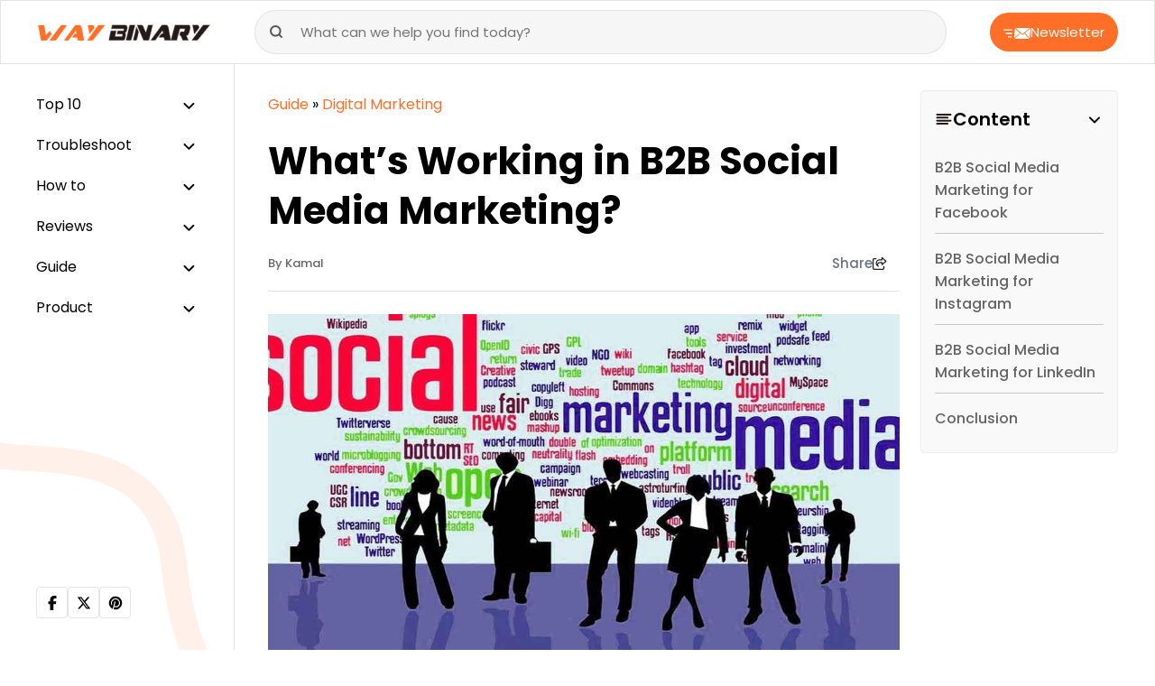

--- FILE ---
content_type: text/html; charset=UTF-8
request_url: https://www.waybinary.com/working-strategies-in-b2b-social-media-marketing/
body_size: 15523
content:
<!DOCTYPE html>
<html lang="en-US">
<head>
    <meta charset="UTF-8">
    <meta name="viewport" content="width=device-width, initial-scale=1.0">
    <meta name='robots' content='index, follow, max-image-preview:large, max-snippet:-1, max-video-preview:-1' />

	<!-- This site is optimized with the Yoast SEO plugin v24.5 - https://yoast.com/wordpress/plugins/seo/ -->
	<title>What&#039;s Working in B2B Social Media Marketing</title>
	<meta name="description" content="With help from one of the best digital marketing agencies in Utah, we will break down the most effective strategies for the three social media channels that are most commonly used for B2B marketing." />
	<link rel="canonical" href="https://www.waybinary.com/working-strategies-in-b2b-social-media-marketing/" />
	<meta property="og:locale" content="en_US" />
	<meta property="og:type" content="article" />
	<meta property="og:title" content="What&#039;s Working in B2B Social Media Marketing" />
	<meta property="og:description" content="With help from one of the best digital marketing agencies in Utah, we will break down the most effective strategies for the three social media channels that are most commonly used for B2B marketing." />
	<meta property="og:url" content="https://www.waybinary.com/working-strategies-in-b2b-social-media-marketing/" />
	<meta property="og:site_name" content="Way Binary- Guide to Technical Excellence" />
	<meta property="article:publisher" content="https://www.facebook.com/w/?h=AeS9V0JdUbhPEd7zZLA" />
	<meta property="article:published_time" content="2022-10-27T09:08:48+00:00" />
	<meta property="article:modified_time" content="2023-01-13T11:21:15+00:00" />
	<meta property="og:image" content="https://www.waybinary.com/wp-content/uploads/2022/10/social-marketing.jpg" />
	<meta property="og:image:width" content="1000" />
	<meta property="og:image:height" content="600" />
	<meta property="og:image:type" content="image/jpeg" />
	<meta name="author" content="Kamal" />
	<meta name="twitter:card" content="summary_large_image" />
	<meta name="twitter:creator" content="@WayBinary" />
	<meta name="twitter:site" content="@WayBinary" />
	<meta name="twitter:label1" content="Written by" />
	<meta name="twitter:data1" content="Kamal" />
	<meta name="twitter:label2" content="Est. reading time" />
	<meta name="twitter:data2" content="4 minutes" />
	<!-- / Yoast SEO plugin. -->


<!-- This site is optimized with the WP Speed Omnium plugin v1.0 -->
              <script> 
                    const loadScriptsTimer=setTimeout(loadScripts,5*1000);const userInteractionEvents=["mouseover","keydown","touchstart","touchmove","wheel"];userInteractionEvents.forEach(function(event){window.addEventListener(event,triggerScriptLoader,{passive:!0})});function triggerScriptLoader(){loadScripts();clearTimeout(loadScriptsTimer);userInteractionEvents.forEach(function(event){window.removeEventListener(event,triggerScriptLoader,{passive:!0})})}
                    function loadScripts(){document.querySelectorAll(`script[data-type="omniumLazyLoad"]`).forEach(function(elem){elem.setAttribute("src",elem.getAttribute("data-src")); elem.removeAttribute("data-src");elem.removeAttribute("data-type");})}
              </script>
              <!-- / WP Speed Omnium plugin. -->
<link rel='stylesheet' id='wp-block-library-css' href='https://www.waybinary.com/wp-includes/css/dist/block-library/style.min.css?ver=6.5.7' media='all' />
<style id='classic-theme-styles-inline-css'>
/*! This file is auto-generated */
.wp-block-button__link{color:#fff;background-color:#32373c;border-radius:9999px;box-shadow:none;text-decoration:none;padding:calc(.667em + 2px) calc(1.333em + 2px);font-size:1.125em}.wp-block-file__button{background:#32373c;color:#fff;text-decoration:none}
</style>
<link rel='stylesheet' id='push-style-css' href='https://www.waybinary.com/wp-content/plugins/push%20notification/style.css?ver=6.5.7' media='all' />
<link rel='stylesheet' id='image-zoom-css' href='https://www.waybinary.com/wp-content/plugins/wp-image-modal/assets/css/minified/style.min.css?ver=1.0' media='all' />
<link rel='stylesheet' id='waybinary-css' href='https://www.waybinary.com/wp-content/themes/waybinary.com/min/frontend/css/minified/style.min.6f7e59a26534528180c2.css' media='all' />
<link rel='stylesheet' id='layout-css' href='https://www.waybinary.com/wp-content/themes/waybinary.com/min/frontend/css/minified/bootstrap.min.ca4c50b905dc21ea17a1.css' media='all' />
<script id="jquery-core-js" data-type="omniumLazyLoad" data-src="https://www.waybinary.com/wp-includes/js/jquery/jquery.min.js?ver=3.7.1"></script>
<link rel="https://api.w.org/" href="https://www.waybinary.com/wp-json/" /><link rel="alternate" type="application/json" href="https://www.waybinary.com/wp-json/wp/v2/posts/10574" /><link rel="EditURI" type="application/rsd+xml" title="RSD" href="https://www.waybinary.com/xmlrpc.php?rsd" />
<meta name="generator" content="WordPress 6.5.7" />
<link rel='shortlink' href='https://www.waybinary.com/?p=10574' />
<link rel="alternate" type="application/json+oembed" href="https://www.waybinary.com/wp-json/oembed/1.0/embed?url=https%3A%2F%2Fwww.waybinary.com%2Fworking-strategies-in-b2b-social-media-marketing%2F" />
<link rel="alternate" type="text/xml+oembed" href="https://www.waybinary.com/wp-json/oembed/1.0/embed?url=https%3A%2F%2Fwww.waybinary.com%2Fworking-strategies-in-b2b-social-media-marketing%2F&#038;format=xml" />
<script type="application/ld+json" id="bwe-schema-graph">{"@context":"https://schema.org","@graph":[{"@type":"Article","@id":"https://www.waybinary.com/working-strategies-in-b2b-social-media-marketing/#article","isPartOf":{"@id":"https://www.waybinary.com/working-strategies-in-b2b-social-media-marketing/"},"author":{"name":"Kamal","@id":"https://www.waybinary.com/#/schema/person/9f64497bc41a008337c04f09eb7de72e"},"headline":"What&#8217;s Working in B2B Social Media Marketing?","datePublished":"2022-10-27T09:08:48+00:00","dateModified":"2023-01-13T11:21:15+00:00","mainEntityOfPage":{"@id":"https://www.waybinary.com/working-strategies-in-b2b-social-media-marketing/"},"wordCount":729,"publisher":{"@id":"https://www.waybinary.com/#organization"},"image":{"@id":"https://www.waybinary.com/working-strategies-in-b2b-social-media-marketing/#primaryimage"},"thumbnailUrl":"https://www.waybinary.com/wp-content/uploads/2022/10/social-marketing.jpg","articleSection":["Digital Marketing"],"inLanguage":"en-US"},{"@type":"WebPage","@id":"https://www.waybinary.com/working-strategies-in-b2b-social-media-marketing/","url":"https://www.waybinary.com/working-strategies-in-b2b-social-media-marketing/","name":"What\u0027s Working in B2B Social Media Marketing","isPartOf":{"@id":"https://www.waybinary.com/#website"},"primaryImageOfPage":{"@id":"https://www.waybinary.com/working-strategies-in-b2b-social-media-marketing/#primaryimage"},"image":{"@id":"https://www.waybinary.com/working-strategies-in-b2b-social-media-marketing/#primaryimage"},"thumbnailUrl":"https://www.waybinary.com/wp-content/uploads/2022/10/social-marketing.jpg","datePublished":"2022-10-27T09:08:48+00:00","dateModified":"2023-01-13T11:21:15+00:00","description":"With help from one of the best digital marketing agencies in Utah, we will break down the most effective strategies for the three social media channels that are most commonly used for B2B marketing.","inLanguage":"en-US","potentialAction":[{"@type":"ReadAction","target":["https://www.waybinary.com/working-strategies-in-b2b-social-media-marketing/"]}]},{"@type":"ImageObject","inLanguage":"en-US","@id":"https://www.waybinary.com/working-strategies-in-b2b-social-media-marketing/#primaryimage","url":"https://www.waybinary.com/wp-content/uploads/2022/10/social-marketing.jpg","contentUrl":"https://www.waybinary.com/wp-content/uploads/2022/10/social-marketing.jpg","width":1000,"height":600,"caption":"social marketing"},{"@type":"WebSite","@id":"https://www.waybinary.com/#website","url":"https://www.waybinary.com/","name":"Way Binary- Guide to Technical Excellence","description":"","publisher":{"@id":"https://www.waybinary.com/#organization"},"potentialAction":[{"@type":"SearchAction","target":{"@type":"EntryPoint","urlTemplate":"https://www.waybinary.com/?s={search_term_string}"},"query-input":{"@type":"PropertyValueSpecification","valueRequired":true,"valueName":"search_term_string"}}],"inLanguage":"en-US"},{"@type":"Organization","@id":"https://www.waybinary.com/#organization","name":"Way Binary- Guide to Technical Excellence","url":"https://www.waybinary.com/","logo":{"@type":"ImageObject","inLanguage":"en-US","@id":"https://www.waybinary.com/#/schema/logo/image/","url":"https://www.waybinary.com/wp-content/uploads/2023/12/waybinary-logo.png","contentUrl":"https://www.waybinary.com/wp-content/uploads/2023/12/waybinary-logo.png","width":193,"height":28,"caption":"Way Binary- Guide to Technical Excellence"},"image":{"@id":"https://www.waybinary.com/#/schema/logo/image/"},"sameAs":["https://www.facebook.com/w/?h=AeS9V0JdUbhPEd7zZLA","https://x.com/WayBinary","https://www.pinterest.com/waybinary/","https://www.youtube.com/channel/UCBtcw0OkYdgTRdwcWMOaMnA"]},{"@type":"Person","@id":"https://www.waybinary.com/#/schema/person/9f64497bc41a008337c04f09eb7de72e","name":"Kamal","image":{"@type":"ImageObject","inLanguage":"en-US","@id":"https://www.waybinary.com/#/schema/person/image/","url":"https://www.waybinary.com/wp-content/uploads/2023/11/kamal.webp","contentUrl":"https://www.waybinary.com/wp-content/uploads/2023/11/kamal.webp","caption":"Kamal"},"description":"General Blogger Education • Pursued Graduation in Research and Business Analytics from Delhi University, New Delhi. • Pursued a Master\u0027s degree in Research and Business Analytics from the LBSIM, New Delhi. Expertise • Having a great command over tools like Ahrefs, Screaming Frog, Google Analytics, Excel, SEMRush, MOZ, and Google Search Console. • Well-experienced in evaluating campaign results and making strategic decisions for what keywords to attempt to rank for. • Have excellent communication capabilities like acquiring backlinks from other high-quality websites. • Great reporting and presentation skills. Introduction • Kamal has 3+ years of experience as an SEO expert and writer. • Having great Managing skills to manage multiple projects effectively at the same time. • Adaptability to manage new responsibilities. • Multi-talented blogger. Words from Kamal Quality-oriented professional with 3+ years of experience and proven knowledge of search engine optimization with experience in handling clients from countries like India, the US, Canada, the UK, Australia, etc. I am adept in on-page, off-page, website audit, keyword research, and competitor analysis along with different SEO tools such as, • Google Analytics • Google Search Console • Google Tag Manager • Google Keyword Planner.","url":"https://www.waybinary.com/author/kamal/"}]}</script>
<!-- Google tag (gtag.js) -->
<script async data-type="omniumLazyLoad" data-src="https://www.googletagmanager.com/gtag/js?id=G-HH3NVQD43L"></script>
<script data-type="omniumLazyLoad" data-src="[data-uri]"></script>
	  <script async crossorigin="anonymous" data-type="omniumLazyLoad" data-src="https://pagead2.googlesyndication.com/pagead/js/adsbygoogle.js?client=ca-pub-3480571582132323"></script><link rel="preconnect" href="//fonts.googleapis.com/" />
<link rel="icon" href="https://www.waybinary.com/wp-content/uploads/2020/10/favicon-icon.png" sizes="32x32" />
<link rel="icon" href="https://www.waybinary.com/wp-content/uploads/2020/10/favicon-icon.png" sizes="192x192" />
<link rel="apple-touch-icon" href="https://www.waybinary.com/wp-content/uploads/2020/10/favicon-icon.png" />
<meta name="msapplication-TileImage" content="https://www.waybinary.com/wp-content/uploads/2020/10/favicon-icon.png" />
</head>

<body class="post-template-default single single-post postid-10574 single-format-standard wp-custom-logo">
<header>
    <div class="head-main">
        <div id="way-logo">
            <a href="https://www.waybinary.com"  ><img src="https://www.waybinary.com/wp-content/uploads/2023/12/waybinary-logo.png" alt="waybinary logo" width="193" height="28" aria-label="logo"></a>        </div>
        <div class="toggle-slide-btn">
            <svg width="20" height="20" viewbox="0 0 512 512" xmlns="http://www.w3.org/2000/svg"><path d="M0 96c0-17.7 14.3-32 32-32h384c17.7 0 32 14.3 32 32s-14.3 32-32 32H32c-17.7 0-32-14.3-32-32zm64 160c0-17.7 14.3-32 32-32h384c17.7 0 32 14.3 32 32s-14.3 32-32 32H96c-17.7 0-32-14.3-32-32zm384 160c0 17.7-14.3 32-32 32H32c-17.7 0-32-14.3-32-32s14.3-32 32-32h384c17.7 0 32 14.3 32 32z"/></svg>  
        </div>
        <div class="cancel-btn" style="display: none;">
            <svg xmlns="http://www.w3.org/2000/svg" height="20" width="20" viewbox="0 0 384 512"><path d="M342.6 150.6c12.5-12.5 12.5-32.8 0-45.3s-32.8-12.5-45.3 0L192 210.7 86.6 105.4c-12.5-12.5-32.8-12.5-45.3 0s-12.5 32.8 0 45.3L146.7 256 41.4 361.4c-12.5 12.5-12.5 32.8 0 45.3s32.8 12.5 45.3 0L192 301.3l105.4 105.3c12.5 12.5 32.8 12.5 45.3 0s12.5-32.8 0-45.3L237.3 256l105.3-105.4z"/></svg>  
        </div>
        <div class="mob-search-btn">
            <span class="search-icon">
                <svg xmlns="http://www.w3.org/2000/svg" width="16" height="16" viewbox="0 0 16 16" fill="none"><path d="M7.333 12.667A5.333 5.333 0 1 0 7.333 2a5.333 5.333 0 0 0 0 10.667ZM14 14l-2.9-2.9" stroke="#565656" stroke-width="2" stroke-linecap="round" stroke-linejoin="round"/></svg>            </span>

            <span class="cross-icon">
                <svg xmlns="http://www.w3.org/2000/svg" height="20" width="20" viewbox="0 0 384 512"><path d="M342.6 150.6c12.5-12.5 12.5-32.8 0-45.3s-32.8-12.5-45.3 0L192 210.7 86.6 105.4c-12.5-12.5-32.8-12.5-45.3 0s-12.5 32.8 0 45.3L146.7 256 41.4 361.4c-12.5 12.5-12.5 32.8 0 45.3s32.8 12.5 45.3 0L192 301.3l105.4 105.3c12.5 12.5 32.8 12.5 45.3 0s12.5-32.8 0-45.3L237.3 256l105.3-105.4z"/></svg>            </span>
        </div>
        <div class="search-form">
   <form role="search" action="https://www.waybinary.com/">
      <input type="search" placeholder="What can we help you find today?" value="" name="s" title="Search for:" required="">
      <button type="submit" class="search-btn way-btn">
        <svg xmlns="http://www.w3.org/2000/svg" width="16" height="16" viewbox="0 0 16 16" fill="none"><path d="M7.333 12.667A5.333 5.333 0 1 0 7.333 2a5.333 5.333 0 0 0 0 10.667ZM14 14l-2.9-2.9" stroke="#565656" stroke-width="2" stroke-linecap="round" stroke-linejoin="round"/></svg>  
      </button>
   </form>
</div>        <button class="newsletter-btn">
            <span>
                <svg xmlns="http://www.w3.org/2000/svg" width="30" height="12" viewbox="0 0 30 12" fill="none"><g clip-path="url(#a)"><path d="m13.31 0 7.72 6.71L29.416 0H13.309ZM8.625 9.169a.707.707 0 0 1 0 1.412H5.61a.707.707 0 0 1 0-1.412h3.016Zm.705-3.875a.707.707 0 0 1 0 1.412H3.143a.707.707 0 0 1 0-1.412H9.33Zm14.612.11 5.208 5.935.815-10.756-6.023 4.82Zm-5.107.536-6.5 6.06h16.252l-5.319-6.057-2.026 1.616a.42.42 0 0 1-.532 0l-1.875-1.63v.011Zm-6.913 5.365 6.308-5.877-5.5-4.792-.808 10.657v.012ZM9.33 1.419a.705.705 0 1 1 0 1.41H.705a.705.705 0 0 1 0-1.41H9.33Z" fill="#fff"/></g><defs><clippath id="a"><path fill="#fff" d="M0 0h29.965v12H0z"/></clippath></defs></svg> 
            </span>
            Newsletter 
        </button>
    </div>
</header><div class="sidebar">
<ul><li class='dropdown'>
<a  href='https://www.waybinary.com/category/top-10/' title='Top 10' >Top 10</a>
<ul>
<li>
<a  href='https://www.waybinary.com/category/top-10/email/' title='Email' >Email</a>
</li>
<li>
<a  href='https://www.waybinary.com/category/top-10/lifestyle-top-10/' title='Lifestyle' >Lifestyle</a>
</li>
<li>
<a  href='https://www.waybinary.com/category/top-10/gaming/' title='Gaming' >Gaming</a>
</li>
<li>
<a  href='https://www.waybinary.com/category/top-10/internet/' title='Internet' >Internet</a>
</li>
<li>
<a  href='https://www.waybinary.com/category/top-10/online-communication/' title='Online Communication' >Online Communication</a>
</li>
<li>
<a  href='https://www.waybinary.com/category/top-10/phone/' title='Phone' >Phone</a>
</li>
<li>
<a  href='https://www.waybinary.com/category/top-10/printer/' title='Printer' >Printer</a>
</li>
<li>
<a  href='https://www.waybinary.com/category/top-10/social-media/' title='Social Media' >Social Media</a>
</li>
<li>
<a  href='https://www.waybinary.com/category/top-10/software/' title='Software' >Software</a>
</li>
<li>
<a  href='https://www.waybinary.com/category/top-10/technology/' title='Technology' >Technology</a>
</li>
</ul>
</li>
<li class='dropdown'>
<a  href='https://www.waybinary.com/category/troubleshoot/' title='Troubleshoot' >Troubleshoot</a>
<ul>
<li>
<a  href='https://www.waybinary.com/category/troubleshoot/windows/' title='Windows' >Windows</a>
</li>
<li>
<a  href='https://www.waybinary.com/category/troubleshoot/email-troubleshoot/' title='Email' >Email</a>
</li>
<li>
<a  href='https://www.waybinary.com/category/troubleshoot/printer-troubleshoot/' title='Printer' >Printer</a>
</li>
<li>
<a  href='https://www.waybinary.com/category/troubleshoot/facebook/' title='Facebook' >Facebook</a>
</li>
<li>
<a  href='https://www.waybinary.com/category/troubleshoot/software-troubleshoot/' title='Software' >Software</a>
</li>
</ul>
</li>
<li class='dropdown'>
<a  href='https://www.waybinary.com/category/how-to/' title='How to' >How to</a>
<ul>
<li>
<a  href='https://www.waybinary.com/category/how-to/email-how-to/' title='Email' >Email</a>
</li>
<li>
<a  href='https://www.waybinary.com/category/how-to/facebook-how-to/' title='Facebook' >Facebook</a>
</li>
<li>
<a  href='https://www.waybinary.com/category/how-to/gaming-how-to/' title='Gaming' >Gaming</a>
</li>
<li>
<a  href='https://www.waybinary.com/category/how-to/internet-how-to/' title='Internet' >Internet</a>
</li>
<li>
<a  href='https://www.waybinary.com/category/how-to/lifestyle-how-to/' title='Lifestyle' >Lifestyle</a>
</li>
<li>
<a  href='https://www.waybinary.com/category/how-to/online-communication-how-to/' title='Online Communication' >Online Communication</a>
</li>
<li>
<a  href='https://www.waybinary.com/category/how-to/software-how-to/' title='Software' >Software</a>
</li>
<li>
<a  href='https://www.waybinary.com/category/reviews/smartphone/' title='Smartphone' >Smartphone</a>
</li>
<li>
<a  href='https://www.waybinary.com/category/how-to/windows-how-to/' title='Windows' >Windows</a>
</li>
</ul>
</li>
<li class='dropdown'>
<a  href='https://www.waybinary.com/category/reviews/' title='Reviews' >Reviews</a>
<ul>
<li>
<a  href='https://www.waybinary.com/category/reviews/customer-service/' title='Customer Service' >Customer Service</a>
</li>
<li>
<a  href='https://www.waybinary.com/category/reviews/email-reviews/' title='Email' >Email</a>
</li>
<li>
<a  href='https://www.waybinary.com/category/reviews/online-platform/' title='Online Platform' >Online Platform</a>
</li>
<li>
<a  href='https://www.waybinary.com/category/reviews/printer-reviews/' title='Printer' >Printer</a>
</li>
<li>
<a  href='https://www.waybinary.com/category/reviews/software-reviews/' title='Software' >Software</a>
</li>
</ul>
</li>
<li class='dropdown'>
<a  href='https://www.waybinary.com/category/guide/' title='Guide' >Guide</a>
<ul>
<li>
<a  href='https://www.waybinary.com/category/guide/automobile/' title='Automobile' >Automobile</a>
</li>
<li>
<a  href='https://www.waybinary.com/category/guide/business/' title='Business' >Business</a>
</li>
<li>
<a  href='https://www.waybinary.com/category/guide/computer/' title='Computer' >Computer</a>
</li>
<li>
<a  href='https://www.waybinary.com/category/guide/education/' title='Education' >Education</a>
</li>
<li>
<a  href='https://www.waybinary.com/category/guide/gaming-guide/' title='Gaming' >Gaming</a>
</li>
<li>
<a  href='https://www.waybinary.com/category/guide/internet-guide/' title='Internet' >Internet</a>
</li>
<li>
<a  href='https://www.waybinary.com/category/guide/lifestyle/' title='Lifestyle' >Lifestyle</a>
</li>
<li>
<a  href='https://www.waybinary.com/category/guide/windows-guide/' title='Windows' >Windows</a>
</li>
<li>
<a  href='https://www.waybinary.com/category/guide/software-guide/' title='Software' >Software</a>
</li>
</ul>
</li>
<li class='dropdown'>
<a  href='https://www.waybinary.com/category/product/' title='Product' >Product</a>
<ul>
<li>
<a  href='https://www.waybinary.com/category/product/accessories/' title='Accessories' >Accessories</a>
</li>
<li>
<a  href='https://www.waybinary.com/category/product/automobile-product/' title='Automobile' >Automobile</a>
</li>
<li>
<a  href='https://www.waybinary.com/category/product/computer-accessories/' title='Computer &amp; Accessories' >Computer &amp; Accessories</a>
</li>
<li>
<a  href='https://www.waybinary.com/category/product/phone-product/' title='Phone' >Phone</a>
</li>
</ul>
</li>
</ul><div class="sidebar-footer"><div class="way-social-links"><ul><li><a href="https://www.facebook.com/waybinarycom/" rel="nofollow" target="_blank" aria-label="facebook"><svg xmlns="http://www.w3.org/2000/svg" height="16" width="10" viewbox="0 0 320 512"><path d="M80 299.3V512h116V299.3h86.5l18-97.8H196v-34.6c0-51.7 20.3-71.5 72.7-71.5 16.3 0 29.4.4 37 1.2V7.9C291.4 4 256.4 0 236.2 0 129.3 0 80 50.5 80 159.4v42.1H14v97.8h66z"/></svg></a></li><li><a href="https://twitter.com/WayBinary" rel="nofollow" target="_blank" aria-label="twitter"><svg xmlns="http://www.w3.org/2000/svg" height="16" width="16" viewbox="0 0 512 512"><path d="M389.2 48h70.6L305.6 224.2 487 464H345L233.7 318.6 106.5 464H35.8l164.9-188.5L26.8 48h145.6l100.5 132.9L389.2 48zm-24.8 373.8h39.1L151.1 88h-42l255.3 333.8z"/></svg></a></li><li><a href="https://www.pinterest.com/waybinary/" rel="nofollow" target="_blank" aria-label="pinterest"><svg width="18" height="18" viewbox="0 0 5.76 5.76" xmlns="http://www.w3.org/2000/svg"><path d="M5.22 2.88a2.34 2.34 0 0 1 -2.987 2.249l0.221 -0.883a1.132 1.132 0 0 0 0.606 0.164C3.854 4.41 4.5 3.724 4.5 2.88a1.62 1.62 0 1 0 -3.122 0.608 0.18 0.18 0 0 0 0.333 -0.135 1.26 1.26 0 1 1 2.429 -0.472c0 0.645 -0.485 1.17 -1.08 1.17a0.749 0.749 0 0 1 -0.512 -0.18l0.326 -1.306a0.18 0.18 0 0 0 -0.349 -0.088l-0.631 2.526A2.34 2.34 0 1 1 5.22 2.88Z"/></svg></a></li></ul></div></div></div><div class="main-content"><div class="container"><div class="row"><div class="col-lg-9"><div class="all-page"><p id="breadcrumbs"><span><span><a href="https://www.waybinary.com/category/guide/">Guide</a></span> » <span><a href="https://www.waybinary.com/category/guide/digital-marketing-guide/">Digital Marketing</a></span></span></p><h1>
    What&#8217;s Working in B2B Social Media Marketing?</h1>
<div class="fact-aut"><a href="https://www.waybinary.com/author/kamal/"  class='aut-name' aria-label="author">By Kamal</a><div class="share-post d-md-block d-none"><div class="share-button"> Share<svg xmlns="http://www.w3.org/2000/svg" width="16" height="14" viewbox="0 0 16 14" fill="none"><path d="M10.938 6.984V5.688a.439.439 0 0 0-.438-.438H7.916a3.103 3.103 0 0 0-2.961 2.177 2.578 2.578 0 0 1-.143-.864A3.061 3.061 0 0 1 7.876 3.5H10.5a.44.44 0 0 0 .438-.438V1.766l2.898 2.609-2.899 2.609Zm-1.75-.421h.437v1.312c0 .484.391.875.875.875h.101c.216 0 .424-.08.585-.224l3.801-3.42a.978.978 0 0 0 0-1.461L11.208.243a.948.948 0 0 0-1.583.705v1.24h-1.75A4.374 4.374 0 0 0 3.5 6.561c0 1.652.946 2.71 1.747 3.306a5.34 5.34 0 0 0 1.007.594c.06.027.125.038.194.038h.068a.488.488 0 0 0 .487-.487c0-.213-.145-.402-.317-.533l-.03-.022a.848.848 0 0 1-.137-.112c-.022-.022-.047-.044-.069-.071l-.065-.08a1.446 1.446 0 0 1-.137-.232 1.517 1.517 0 0 1-.118-.612c0-.987.802-1.791 1.791-1.791h1.267v.003ZM1.968.875C.88.875 0 1.755 0 2.844v9.187C0 13.12.88 14 1.969 14h9.187c1.088 0 1.969-.88 1.969-1.969v-1.75a.655.655 0 0 0-.656-.656.655.655 0 0 0-.656.656v1.75a.655.655 0 0 1-.657.656H1.97a.655.655 0 0 1-.657-.656V2.844c0-.364.293-.656.657-.656h1.75a.655.655 0 0 0 .656-.657.655.655 0 0 0-.656-.656H1.97Z" fill="#252525"/><defs><clippath id="a"><path fill="#fff" d="M0 0h15.75v14H0z"/></clippath></defs></svg></div><div class="way-social-links"><ul><li><a href="http://www.facebook.com/sharer/sharer.php?u=https%3A%2F%2Fwww.waybinary.com%2Fworking-strategies-in-b2b-social-media-marketing%2F" rel="nofollow" aria-label="facebook"><svg xmlns="http://www.w3.org/2000/svg" height="16" width="10" viewbox="0 0 320 512"><path d="M80 299.3V512h116V299.3h86.5l18-97.8H196v-34.6c0-51.7 20.3-71.5 72.7-71.5 16.3 0 29.4.4 37 1.2V7.9C291.4 4 256.4 0 236.2 0 129.3 0 80 50.5 80 159.4v42.1H14v97.8h66z"/></svg></a></li><li><a href="https://pinterest.com/pin/create/button/?url=https%3A%2F%2Fwww.waybinary.com%2Fworking-strategies-in-b2b-social-media-marketing%2F&#038;media=https%3A%2F%2Fwww.waybinary.com%2Fwp-content%2Fuploads%2F2022%2F10%2Fsocial-marketing.jpg&#038;description=What%26%238217%3Bs+Working+in+B2B+Social+Media+Marketing%3F" rel="nofollow" aria-label="pinterest"><svg width="18" height="18" viewbox="0 0 5.76 5.76" xmlns="http://www.w3.org/2000/svg"><path d="M5.22 2.88a2.34 2.34 0 0 1 -2.987 2.249l0.221 -0.883a1.132 1.132 0 0 0 0.606 0.164C3.854 4.41 4.5 3.724 4.5 2.88a1.62 1.62 0 1 0 -3.122 0.608 0.18 0.18 0 0 0 0.333 -0.135 1.26 1.26 0 1 1 2.429 -0.472c0 0.645 -0.485 1.17 -1.08 1.17a0.749 0.749 0 0 1 -0.512 -0.18l0.326 -1.306a0.18 0.18 0 0 0 -0.349 -0.088l-0.631 2.526A2.34 2.34 0 1 1 5.22 2.88Z"/></svg></a></li><li><a href="https://twitter.com/intent/tweet?url=https%3A%2F%2Fwww.waybinary.com%2Fworking-strategies-in-b2b-social-media-marketing%2F&#038;text=What%26%238217%3Bs+Working+in+B2B+Social+Media+Marketing%3F" rel="nofollow" aria-label="twitter"><svg xmlns="http://www.w3.org/2000/svg" height="16" width="16" viewbox="0 0 512 512"><path d="M389.2 48h70.6L305.6 224.2 487 464H345L233.7 318.6 106.5 464H35.8l164.9-188.5L26.8 48h145.6l100.5 132.9L389.2 48zm-24.8 373.8h39.1L151.1 88h-42l255.3 333.8z"/></svg></a></li><li><a href="https://www.linkedin.com/shareArticle?url=https%3A%2F%2Fwww.waybinary.com%2Fworking-strategies-in-b2b-social-media-marketing%2F&#038;title=What%26%238217%3Bs+Working+in+B2B+Social+Media+Marketing%3F&#038;summary=There+is+no+doubt+that+social+media+platforms+are+influencing+many+aspects+of+our+lives.+They+are+powerful+tools+for+revealing+yourself+or+your+business+to+the+world%2C+conveying+important+messages%2C+and+reaching+the+target+audience.+Although+many+marketing+efforts+focus+on+social+media+strategies+for+the+business-to-consumer+%28B2C%29+retail+model%2C+we+keep+forgetting+that+%5B%26hellip%3B%5D" rel="nofollow" aria-label="linkedin"><svg xmlns="http://www.w3.org/2000/svg" height="16" width="14" viewbox="0 0 448 512"><path d="M100.3 448H7.4V148.9h92.9zM53.8 108.1C24.1 108.1 0 83.5 0 53.8a53.8 53.8 0 0 1 107.6 0c0 29.7-24.1 54.3-53.8 54.3zM447.9 448h-92.7V302.4c0-34.7-.7-79.2-48.3-79.2-48.3 0-55.7 37.7-55.7 76.7V448h-92.8V148.9h89.1v40.8h1.3c12.4-23.5 42.7-48.3 87.9-48.3 94 0 111.3 61.9 111.3 142.3V448z"/></svg></a></li></ul></div></div></div><img width="1000" height="600" src="https://www.waybinary.com/wp-content/uploads/2022/10/social-marketing.jpg" class="img-fluid wp-post-image" alt="social marketing" decoding="async" fetchpriority="high" /><div class="fact-aut fact-aut-sec"><span  class='way-dt'>Jan 13, 2023</span><span>
                        <svg width="16" height="16" fill="none" viewbox="0 0 14 14" xmlns="http://www.w3.org/2000/svg"><g clip-path="url(#a)" stroke="#919AA2" stroke-linecap="round" stroke-linejoin="round" stroke-width="1.5"><path d="M7 12.834A5.833 5.833 0 1 0 7 1.167a5.833 5.833 0 0 0 0 11.667z"/><path d="M7 3.5V7l2.333 1.167"/></g><defs><clippath id="a"><path fill="#fff" d="M0 0h14v14H0z"/></clippath></defs></svg>
                        <span>Reading time : 4 min</span>
                    </span></div>
<p>There is no doubt that social media platforms are influencing many aspects of our lives. They are powerful tools for revealing yourself or your business to the world, conveying important messages, and reaching the target audience.</p>



<p>Although many marketing efforts focus on social media strategies for the business-to-consumer (B2C) retail model, we keep forgetting that these social platforms can also be used to build connections between businesses.&nbsp;</p>



<p>It is estimated that <a href="https://www.gartner.com/smarterwithgartner/the-future-of-sales-analytics-promises-more-commercial-impact?utm_medium=social&amp;utm_source=twitter&amp;utm_campaign=SM_GB_YOY_GTR_SOC_SF1_SM-SWG&amp;utm_content=&amp;sf249088385=1" target="_blank" rel="noreferrer noopener">80% of B2B sales interactions</a> between suppliers and buyers will take place via digital channels by 2025.&nbsp;</p><div  style="clear:both;float:left;width:100%;margin:0 0 20px 0;"></div>



<p>Maybe you already know the importance of B2B <a href="https://www.waybinary.com/how-chatbots-affect-your-social-media-marketing-strategy/">social media marketing</a> but are unsure how to utilize these platforms the best, or you are just starting to make business connections on social networks and need some guidance.</p>



<p>Either way, this article is for you. With help from one of the best <a href="https://www.designrush.com/agency/digital-marketing/utah" target="_blank" rel="noreferrer noopener">digital marketing agencies in Utah</a>, we will break down the most effective strategies for the three social media channels that are most commonly used for B2B marketing.</p>



<ol>
<li>B2B social media marketing for Facebook</li>



<li>B2B social media marketing for Instagram</li>



<li>B2B social media marketing for LinkedIn</li>
</ol>



<p>Let&#8217;s log in!</p>



<div class="number"><h2 id='b2b-social-media-marketing-for-facebook'>B2B Social Media Marketing for Facebook</h2></div>



<p>While there are new social platforms that gain more traction each day, Facebook still holds the crown as having the biggest consumer base with close to three billion active monthly users.&nbsp;&nbsp;</p>



<p>Facebook&#8217;s best practices for driving value to B2B retail include:</p>



<ol>
<li><strong>Optimizing your account for search engines</strong> – fill out the &#8220;About&#8221; section and include links for your and any other channel that you might have.</li>



<li><strong>Boost user experience</strong> – pin your new and/or most relevant posts at the top of your page to ensure all your visitors, old and new, see the most valuable information right away.</li>



<li><strong>Offer valuable content</strong> – depending on what you want to achieve, you can choose between different content options, such as product demonstrations, case studies, preference quizzes, limited-time offers, free trials, etc.</li>
</ol>



<p>Make sure you personalize your communication via Facebook Messenger with a custom-programmed bot.&nbsp;&nbsp;</p>



<div class="number"><h2 id='b2b-social-media-marketing-for-instagram'>B2B Social Media Marketing for Instagram</h2></div>



<p>70% of marketers state that Instagram is the most effective platform for reaching potential clients. Thus, it becomes clear that this channel must be included in your B2B <a href="https://www.waybinary.com/tips-to-enhance-social-media-presence/">social media marketing</a> efforts.</p>



<p>To make the most of Instagram&#8217;s features, try the following tactics:</p>



<ul>
<li>Insert your keywords in your account name and user name.</li>



<li>Optimize your bio with relevant keywords.</li>



<li>Satisfy the IG algorithm with descriptive captions.</li>



<li>Use tools like Hashtagify to discover the best hashtag options for your business.</li>



<li>Get involved in more interactions to increase your chances of getting tagged in user-generated content (UGC).</li>
</ul>



<p>Lastly, you need to keep your visitors engaged in your content. To do this, you need to provide captivating videos on your Instagram Reel that show your business&#8217; culture in a creative, more casual way.</p>



<div class="number"><h2 id='b2b-social-media-marketing-for-linkedin'>B2B Social Media Marketing for LinkedIn</h2></div>



<p>In 2022, LinkedIn is gaining more momentum by the minute. So it&#8217;s not a surprise that this business-oriented platform is responsible for 80% of all social media B2B leads.</p>



<p>To draw more attention to your LinkedIn profile and generate more qualified leads, try implementing the following tactics:</p>



<ul>
<li>Reach out to professionals who fit your ideal customer profile.</li>



<li>Make the most use of LinkedIn&#8217;s Ad features.</li>



<li>Take every chance to connect with your visitors.</li>



<li>Post your articles on LinkedIn Pulse.</li>



<li>Provide conversational content to spark people&#8217;s interest.</li>



<li>Establish regular communication with your existing connections.</li>
</ul>



<p>As a channel with a substantial B2B audience and advanced search filters for targeting the right audience, LinkedIn is the most natural environment for B2B social media marketing.</p>



<h2 id='conclusionnbsp'>Conclusion&nbsp;</h2>



<p>Every marketer knows that being present on social media platforms is what can ultimately make or break a business. With the right strategy, you can create a positive image for your brand and generate more qualified leads.</p>



<p>In the words of Erik Qualman, motivational speaker and author of &#8220;Socialnomics&#8221;: &#8220;We don&#8217;t have a choice on whether we do social media, the question is how well we do it.&#8221;</p>



<p>We hope our article helped you recognize the current trends to follow and gave you valuable insights into best practices in B2B social media marketing for achieving your business goals.</p>



<br><br><center><hr style="width:10%;"></center>
</p><div class="blog-author-details"><div class="d-flex justify-content-between"><div class="left-part"><a href="https://www.waybinary.com/author/kamal/"><img class="img-fluid" src="https://www.waybinary.com/wp-content/uploads/2023/11/kamal.webp" alt="Kamal"></a><div><div class="posted">Posted by</div><a href="https://www.waybinary.com/author/kamal/" class="way-title">Kamal</a></div></div></div><p>Education</p></div></div></div>
<div class="col-lg-3">

    <div class="toc-container"><div class="tableofcontent"><div class="top-header"><div class="left-table"><svg xmlns="http://www.w3.org/2000/svg" width="20" height="20" viewbox="0 0 20 20" fill="none"><path d="M14.167 8.333H2.5M17.5 5h-15m15 6.667h-15M14.167 15H2.5" stroke="#251A1A" stroke-width="2" stroke-linecap="round" stroke-linejoin="round"/></svg><span class="way-title">Content</span></div><div class="opne-close-btn"><svg xmlns="http://www.w3.org/2000/svg" width="20" height="20" viewbox="0 0 20 20" fill="none"><path d="m5 7.5 5 5 5-5" stroke="#000" stroke-width="2" stroke-linecap="round" stroke-linejoin="round"/></svg></div></div><ul><li><a href="#b2b-social-media-marketing-for-facebook">B2B Social Media Marketing for Facebook</a></li><li><a href="#b2b-social-media-marketing-for-instagram">B2B Social Media Marketing for Instagram</a></li><li><a href="#b2b-social-media-marketing-for-linkedin">B2B Social Media Marketing for LinkedIn</a></li><li><a href="#conclusionnbsp">Conclusion&nbsp;</a></li></ul></ul></div></div>
</div></div></div><div class="way-bg-card"><div class="container"><div class="separator">Related Posts</div>    <div class="row align-items-center">

                    <div class="col-lg-6 col-md-4">
                    <div class="way-card d-grid d-grid-md-none">
                        <div  class='img-placeholder'><a href="https://www.waybinary.com/seo-for-msp/"  aria-label="post-img">
                            <img width="1000" height="600" src="https://www.waybinary.com/wp-content/uploads/2024/02/msp-in-seo-.webp" class="img-fluid wp-post-image" alt="msp in seo" decoding="async" loading="lazy" srcset="https://www.waybinary.com/wp-content/uploads/2024/02/msp-in-seo-.webp 1000w, https://www.waybinary.com/wp-content/uploads/2024/02/msp-in-seo--300x180.webp 300w, https://www.waybinary.com/wp-content/uploads/2024/02/msp-in-seo--768x461.webp 768w" sizes="(max-width: 1000px) 100vw, 1000px" />
                        </a></div>                        <div class="way-card-content">
                            <a href="https://www.waybinary.com/seo-for-msp/"  class="way-title mt-mb">
                    Why Every MSP Needs a Strong SEO Foundation?
                </a><div class="way-timeline mb-2"><a href="https://www.waybinary.com/author/deepanshu-chauhan/"  class='aut-name' aria-label="author">By Deepanshu Chauhan</a></div>                        </div>
                    </div>
                </div>
                    <div class="col-lg-6 col-md-4">
                    <div class="way-card d-grid d-grid-md-none">
                        <div  class='img-placeholder'><a href="https://www.waybinary.com/best-practices-to-build-strong-backlink-profiles/"  aria-label="post-img">
                            <img width="1000" height="600" src="https://www.waybinary.com/wp-content/uploads/2023/11/best-practices-to-build-strong-backlink-profiles.webp" class="img-fluid wp-post-image" alt="best practices to build strong backlink profiles" decoding="async" loading="lazy" srcset="https://www.waybinary.com/wp-content/uploads/2023/11/best-practices-to-build-strong-backlink-profiles.webp 1000w, https://www.waybinary.com/wp-content/uploads/2023/11/best-practices-to-build-strong-backlink-profiles-300x180.webp 300w, https://www.waybinary.com/wp-content/uploads/2023/11/best-practices-to-build-strong-backlink-profiles-768x461.webp 768w" sizes="(max-width: 1000px) 100vw, 1000px" />
                        </a></div>                        <div class="way-card-content">
                            <a href="https://www.waybinary.com/best-practices-to-build-strong-backlink-profiles/"  class="way-title mt-mb">
                    Building a Strong Backlink Profile: Best Practices for 2024
                </a><div class="way-timeline mb-2"><a href="https://www.waybinary.com/author/kamal/"  class='aut-name' aria-label="author">By Kamal</a></div>                        </div>
                    </div>
                </div>
                    <div class="col-lg-6 col-md-4">
                    <div class="way-card d-grid d-grid-md-none">
                        <div  class='img-placeholder'><a href="https://www.waybinary.com/live-streaming-in-marketing/"  aria-label="post-img">
                            <img width="1000" height="600" src="https://www.waybinary.com/wp-content/uploads/2023/08/Live-streaming.webp" class="img-fluid wp-post-image" alt="Live streaming" decoding="async" loading="lazy" srcset="https://www.waybinary.com/wp-content/uploads/2023/08/Live-streaming.webp 1000w, https://www.waybinary.com/wp-content/uploads/2023/08/Live-streaming-300x180.webp 300w, https://www.waybinary.com/wp-content/uploads/2023/08/Live-streaming-768x461.webp 768w" sizes="(max-width: 1000px) 100vw, 1000px" />
                        </a></div>                        <div class="way-card-content">
                            <a href="https://www.waybinary.com/live-streaming-in-marketing/"  class="way-title mt-mb">
                    Live Streaming in Marketing: A Deep Dive into Top Platforms
                </a><div class="way-timeline mb-2"><a href="https://www.waybinary.com/author/mathew/"  class='aut-name' aria-label="author">By Mathew Wiggins</a></div>                        </div>
                    </div>
                </div>
                    <div class="col-lg-6 col-md-4">
                    <div class="way-card d-grid d-grid-md-none">
                        <div  class='img-placeholder'><a href="https://www.waybinary.com/untapped-potential-of-podcasts-in-content-marketing/"  aria-label="post-img">
                            <img width="1000" height="600" src="https://www.waybinary.com/wp-content/uploads/2023/08/untapped-potential-of-podcasts-in-content-marketing.webp" class="img-fluid wp-post-image" alt="untapped potential of podcasts in content marketing" decoding="async" loading="lazy" srcset="https://www.waybinary.com/wp-content/uploads/2023/08/untapped-potential-of-podcasts-in-content-marketing.webp 1000w, https://www.waybinary.com/wp-content/uploads/2023/08/untapped-potential-of-podcasts-in-content-marketing-300x180.webp 300w, https://www.waybinary.com/wp-content/uploads/2023/08/untapped-potential-of-podcasts-in-content-marketing-768x461.webp 768w" sizes="(max-width: 1000px) 100vw, 1000px" />
                        </a></div>                        <div class="way-card-content">
                            <a href="https://www.waybinary.com/untapped-potential-of-podcasts-in-content-marketing/"  class="way-title mt-mb">
                    The Untapped Potential of Podcasts in Content Marketing
                </a><div class="way-timeline mb-2"><a href="https://www.waybinary.com/author/kamal/"  class='aut-name' aria-label="author">By Kamal</a></div>                        </div>
                    </div>
                </div>
                    <div class="col-lg-6 col-md-4">
                    <div class="way-card d-grid d-grid-md-none">
                        <div  class='img-placeholder'><a href="https://www.waybinary.com/video-marketing-in-real-estate/"  aria-label="post-img">
                            <img width="1000" height="600" src="https://www.waybinary.com/wp-content/uploads/2023/05/Real-Estate.webp" class="img-fluid wp-post-image" alt="Real Estate" decoding="async" loading="lazy" srcset="https://www.waybinary.com/wp-content/uploads/2023/05/Real-Estate.webp 1000w, https://www.waybinary.com/wp-content/uploads/2023/05/Real-Estate-300x180.webp 300w, https://www.waybinary.com/wp-content/uploads/2023/05/Real-Estate-768x461.webp 768w" sizes="(max-width: 1000px) 100vw, 1000px" />
                        </a></div>                        <div class="way-card-content">
                            <a href="https://www.waybinary.com/video-marketing-in-real-estate/"  class="way-title mt-mb">
                    Video Marketing in Real Estate: Showcasing Properties and Engaging Buyers
                </a><div class="way-timeline mb-2"><a href="https://www.waybinary.com/author/mathew/"  class='aut-name' aria-label="author">By Mathew Wiggins</a></div>                        </div>
                    </div>
                </div>
                    <div class="col-lg-6 col-md-4">
                    <div class="way-card d-grid d-grid-md-none">
                        <div  class='img-placeholder'><a href="https://www.waybinary.com/potential-of-casino-affiliate-programs/"  aria-label="post-img">
                            <img width="1000" height="600" src="https://www.waybinary.com/wp-content/uploads/2023/05/Casino-Affiliate-Programs.jpg" class="img-fluid wp-post-image" alt="Casino-Affiliate-Programs" decoding="async" loading="lazy" srcset="https://www.waybinary.com/wp-content/uploads/2023/05/Casino-Affiliate-Programs.jpg 1000w, https://www.waybinary.com/wp-content/uploads/2023/05/Casino-Affiliate-Programs-300x180.jpg 300w, https://www.waybinary.com/wp-content/uploads/2023/05/Casino-Affiliate-Programs-768x461.jpg 768w" sizes="(max-width: 1000px) 100vw, 1000px" />
                        </a></div>                        <div class="way-card-content">
                            <a href="https://www.waybinary.com/potential-of-casino-affiliate-programs/"  class="way-title mt-mb">
                    What are the Opportunities Provided by Casino Affiliate Programs: What Benefits Can Players and Partners Who Work with Casinos Through Affiliate Programs Get?
                </a><div class="way-timeline mb-2"><a href="https://www.waybinary.com/author/mathew/"  class='aut-name' aria-label="author">By Mathew Wiggins</a></div>                        </div>
                    </div>
                </div>
                    <div class="col-lg-6 col-md-4">
                    <div class="way-card d-grid d-grid-md-none">
                        <div  class='img-placeholder'><a href="https://www.waybinary.com/importance-of-personalization-in-digital-marketing/"  aria-label="post-img">
                            <img width="1000" height="600" src="https://www.waybinary.com/wp-content/uploads/2023/05/Digital-Marketing.jpg" class="img-fluid wp-post-image" alt="Digital-Marketing" decoding="async" loading="lazy" srcset="https://www.waybinary.com/wp-content/uploads/2023/05/Digital-Marketing.jpg 1000w, https://www.waybinary.com/wp-content/uploads/2023/05/Digital-Marketing-300x180.jpg 300w, https://www.waybinary.com/wp-content/uploads/2023/05/Digital-Marketing-768x461.jpg 768w" sizes="(max-width: 1000px) 100vw, 1000px" />
                        </a></div>                        <div class="way-card-content">
                            <a href="https://www.waybinary.com/importance-of-personalization-in-digital-marketing/"  class="way-title mt-mb">
                    The Importance of Personalization in Digital Marketing
                </a><div class="way-timeline mb-2"><a href="https://www.waybinary.com/author/kamal/"  class='aut-name' aria-label="author">By Kamal</a></div>                        </div>
                    </div>
                </div>
                    <div class="col-lg-6 col-md-4">
                    <div class="way-card d-grid d-grid-md-none">
                        <div  class='img-placeholder'><a href="https://www.waybinary.com/ways-to-gather-and-analyze-customer-behavior-across-multiple-devices/"  aria-label="post-img">
                            <img width="1000" height="600" src="https://www.waybinary.com/wp-content/uploads/2023/04/customer-BEHAVIOR.jpg" class="img-fluid wp-post-image" alt="customer-BEHAVIOR" decoding="async" loading="lazy" />
                        </a></div>                        <div class="way-card-content">
                            <a href="https://www.waybinary.com/ways-to-gather-and-analyze-customer-behavior-across-multiple-devices/"  class="way-title mt-mb">
                    7 Ways to Gather and Analyze Customer Behavior Across Multiple Devices
                </a><div class="way-timeline mb-2"><a href="https://www.waybinary.com/author/kamal/"  class='aut-name' aria-label="author">By Kamal</a></div>                        </div>
                    </div>
                </div>
                    <div class="col-lg-6 col-md-4">
                    <div class="way-card d-grid d-grid-md-none">
                        <div  class='img-placeholder'><a href="https://www.waybinary.com/why-hire-an-seo-expert/"  aria-label="post-img">
                            <img width="1000" height="600" src="https://www.waybinary.com/wp-content/uploads/2023/04/SEO-MERKETING-TEAM.jpg" class="img-fluid wp-post-image" alt="SEO-MERKETING-TEAM" decoding="async" loading="lazy" />
                        </a></div>                        <div class="way-card-content">
                            <a href="https://www.waybinary.com/why-hire-an-seo-expert/"  class="way-title mt-mb">
                    Why You Need an SEO Specialist on Your Marketing Team
                </a><div class="way-timeline mb-2"><a href="https://www.waybinary.com/author/kamal/"  class='aut-name' aria-label="author">By Kamal</a></div>                        </div>
                    </div>
                </div>
                    <div class="col-lg-6 col-md-4">
                    <div class="way-card d-grid d-grid-md-none">
                        <div  class='img-placeholder'><a href="https://www.waybinary.com/how-seo-services-help-you-grow-business/"  aria-label="post-img">
                            <img width="1000" height="600" src="https://www.waybinary.com/wp-content/uploads/2023/04/seo-for-business-growths.jpg" class="img-fluid wp-post-image" alt="seo-for-business-growths" decoding="async" loading="lazy" />
                        </a></div>                        <div class="way-card-content">
                            <a href="https://www.waybinary.com/how-seo-services-help-you-grow-business/"  class="way-title mt-mb">
                    How Can an SEO Services Company Help Your Business Grow?
                </a><div class="way-timeline mb-2"><a href="https://www.waybinary.com/author/kamal/"  class='aut-name' aria-label="author">By Kamal</a></div>                        </div>
                    </div>
                </div>
    
    </div>

</div></div></div><footer>
    <div class="container">
      <div class="d-flex f-link justify-content-between">
		<ul><li>
<a  href='https://www.waybinary.com/about-us/' title='About Us' >About Us</a>
</li>
<li>
<a  href='https://www.waybinary.com/privacy-policy/' title='Privacy Policy' >Privacy Policy</a>
</li>
<li>
<a  href='https://www.waybinary.com/contact-us/' title='Contact Us' >Contact Us</a>
</li>
<li>
<a  href='https://www.waybinary.com/authors/' title='Authors' >Authors</a>
</li>
</ul>		<div class="mail-to d-flex align-items-center">
		  <span>
			<svg xmlns="http://www.w3.org/2000/svg" width="36" height="36" viewbox="0 0 36 36" fill="none"><path d="M36 18c0 9.941-8.059 18-18 18S0 27.941 0 18 8.059 0 18 0s18 8.059 18 18Z" fill="#fff"/><path d="M26 24.5a1.5 1.5 0 0 1-1.5 1.5h-13a1.5 1.5 0 0 1-1.5-1.5v-8.227a1.5 1.5 0 0 1 .575-1.18c.778-.611 1.421-1.106 5.13-3.798.527-.383 1.57-1.306 2.295-1.295.725-.011 1.769.912 2.294 1.295 3.71 2.692 4.353 3.187 5.131 3.797a1.5 1.5 0 0 1 .575 1.18V24.5Zm-2.052-6.144a.25.25 0 0 0-.354-.06c-.714.528-1.734 1.273-3.3 2.41-.526.383-1.569 1.305-2.294 1.294-.725.01-1.767-.91-2.294-1.295a518.35 518.35 0 0 1-3.3-2.408.25.25 0 0 0-.354.06l-.283.412a.25.25 0 0 0 .057.342c.715.528 1.733 1.272 3.29 2.402.634.462 1.767 1.494 2.884 1.487 1.116.008 2.249-1.024 2.883-1.487a522.137 522.137 0 0 0 3.29-2.402.25.25 0 0 0 .058-.343l-.283-.412Z" fill="#FF6F28"/></svg>		  </span>
		  <div>
			<strong>E-mail at</strong>
			<div>
				<a href="mailto:info.waybinary@gmail.com">info.waybinary@gmail.com</a>
			</div>
		  </div>
		</div>
	  </div>
      <div class="copyright text-center">
       	&copy; 2026 All Rights Reserved.      </div>
    </div>
 </footer><div class="pop-up-head">
   <span>Subscribe to our newsletter</span>
   <p>Subscribe to our newsletter and get top Tech, Gaming & Streaming latest news, updates and amazing offers delivered directly in your inbox.</p>
   <div class="input-group">
      <div class="search-forms" id="news-form">
         <form action="">
            <input type="search" placeholder="Enter your email" required="">
            <button type="submit" class="way-btn">Subscribe</button>
         </form>
      </div>
   </div>
   <div class="close-btn">
      <svg fill="#000" xmlns="http://www.w3.org/2000/svg" height="20" width="20" viewbox="0 0 384 512">
         <path d="M342.6 150.6c12.5-12.5 12.5-32.8 0-45.3s-32.8-12.5-45.3 0L192 210.7 86.6 105.4c-12.5-12.5-32.8-12.5-45.3 0s-12.5 32.8 0 45.3L146.7 256 41.4 361.4c-12.5 12.5-12.5 32.8 0 45.3s32.8 12.5 45.3 0L192 301.3 297.4 406.6c12.5 12.5 32.8 12.5 45.3 0s12.5-32.8 0-45.3L237.3 256 342.6 150.6z"></path>
      </svg>
   </div>
</div><button id="myBtn">
	<svg xmlns="http://www.w3.org/2000/svg" width="20" height="20" viewbox="0 0 20 20" fill="#FFF"><path d="M2.721 10.816 1.905 10a.879.879 0 0 1 0-1.247l7.144-7.146a.879.879 0 0 1 1.247 0l7.142 7.142a.879.879 0 0 1 0 1.247l-.816.816a.882.882 0 0 1-1.261-.015l-4.216-4.425v10.565a.88.88 0 0 1-.882.882H9.087a.88.88 0 0 1-.882-.882V6.372L3.982 10.8a.876.876 0 0 1-1.261.015Z"/></svg> 
</button><div id="im-modal" class="wp-image-modal">  <div class="wp-image-modal-container">    <span class="wp-image-modal-close">&times;</span>    <img class="wp-image-modal-content">    <div id="wp-image-modal-caption"></div>  </div></div><script id="image-zoom-js-extra">
var imageZoomSettings = {"parentSelector":".all-page","commonClass":""};
</script>
<script src="https://www.waybinary.com/wp-content/plugins/wp-image-modal/assets/js/minified/scripts.min.js?ver=1.0" id="image-zoom-js"></script>
<script src="https://www.waybinary.com/wp-content/themes/waybinary.com/min/frontend/js/minified/scripts.min.6f7e59a26534528180c2.js" id="waybinary-js"></script>

    </body>
</html>